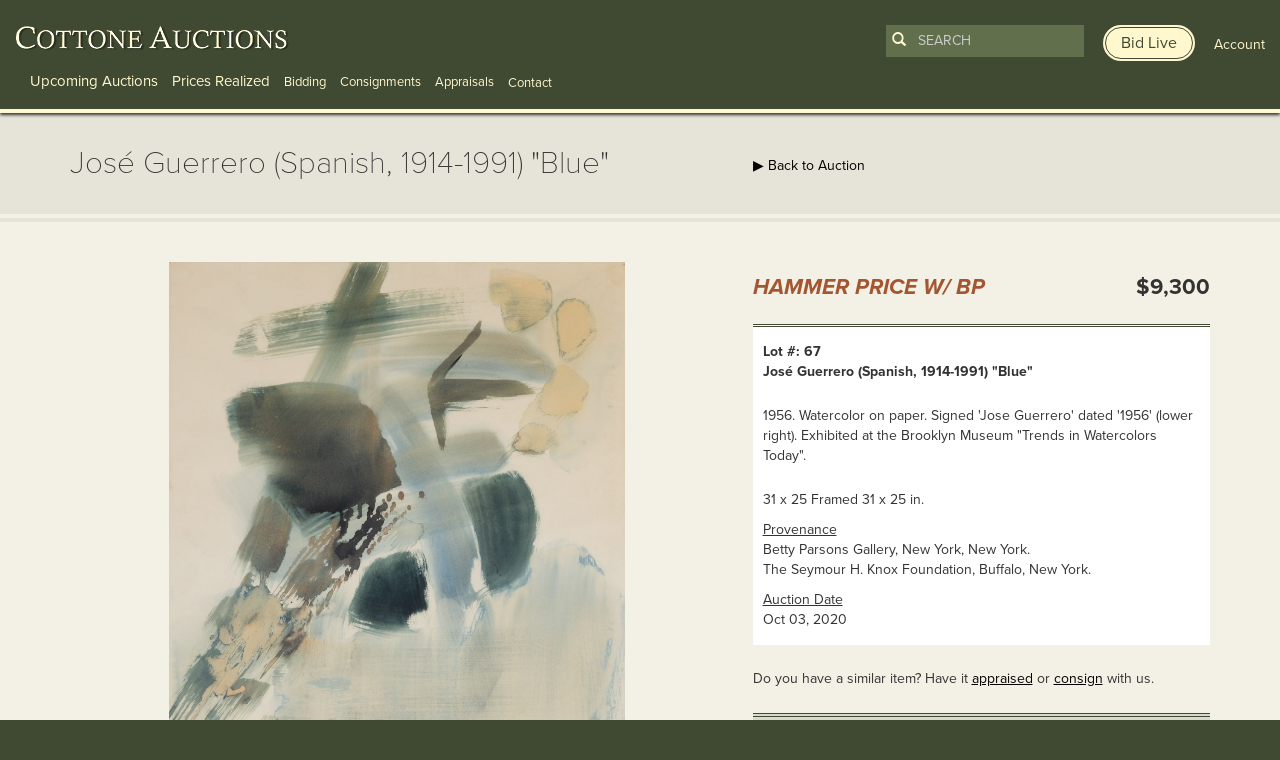

--- FILE ---
content_type: text/html; charset=UTF-8
request_url: https://www.cottoneauctions.com/lots/66570/jos-guerrero-spanish-1914-1991-blue
body_size: 7953
content:
<!DOCTYPE html>
<html lang="en">
<head>
    <meta charset="utf-8">
    <meta name="viewport" content="width=device-width, initial-scale=1">

    <meta name="description" content="Learn more about José Guerrero (Spanish, 1914-1991) "Blue" available at Cottone Auctions. Take a look now before it is too late!" />

        <link rel="canonical" href="https://www.cottoneauctions.com/lots/66570/jos-guerrero-spanish-1914-1991-blue" />
	
	<link rel="stylesheet" type="text/css" href="/css/bootstrap.min.css" media="screen, projection" />
    <link rel="stylesheet" type="text/css" href="/css/main.css?version=1744135903" media="screen, projection" />
	<!-- <link href='//fonts.googleapis.com/css?family=Raleway:200,300,400,700' rel='stylesheet' type='text/css'> -->
	<script src="https://kit.fontawesome.com/7693009483.js" crossorigin="anonymous"></script>

	<script type="text/javascript" src="//use.typekit.net/npw7jwt.js"></script>
	<script type="text/javascript">try{Typekit.load();}catch(e){}</script>

    <!-- HTML5 Shim and Respond.js IE8 support of HTML5 elements and media queries -->
    <!-- WARNING: Respond.js doesn't work if you view the page via file:// -->
    <!--[if lt IE 9]>
      <script src="https://oss.maxcdn.com/html5shiv/3.7.2/html5shiv.min.js"></script>
      <script src="https://oss.maxcdn.com/respond/1.4.2/respond.min.js"></script>
    <![endif]-->

    <!--[if IE]>
      <link rel="stylesheet" type="text/css" href="/css/ie.css" media="screen, projection" />
    <![endif]-->

 	<!--[if lte IE 8]>
    <script type="text/javascript" src="https://ajax.googleapis.com/ajax/libs/jquery/1.11.1/jquery.min.js"></script>
    <![endif]-->

	<link rel="stylesheet" type="text/css" href="/js/zoomviewer/jquery-ui.min.css" />
<link rel="stylesheet" type="text/css" href="/js/zoomviewer/lhp_miv.css" />
<title>José Guerrero (Spanish, 1914-1991) &quot;Blue&quot; | Cottone Auctions</title>

	<!-- Google AdWords call tracking -->
<script type="text/javascript">
(function(a,e,c,f,g,b,d){var h={ak:"968596877",cl:"ZFLoCPqKoVkQjbvuzQM"};a[c]=a[c]||function(){(a[c].q=a[c].q||[]).push(arguments)};a[f]||(a[f]=h.ak);b=e.createElement(g);b.async=1;b.src="//www.gstatic.com/wcm/loader.js";d=e.getElementsByTagName(g)[0];d.parentNode.insertBefore(b,d);a._googWcmGet=function(b,d,e){a[c](2,b,h,d,null,new Date,e)}})(window,document,"_googWcmImpl","_googWcmAk","script");
</script>
</head>
<body class="lots view">
	<!-- Google Tag Manager -->
	<noscript><iframe src="//www.googletagmanager.com/ns.html?id=GTM-NMWH72"
	height="0" width="0" style="display:none;visibility:hidden"></iframe></noscript>
	<script>(function(w,d,s,l,i){w[l]=w[l]||[];w[l].push({'gtm.start':
	new Date().getTime(),event:'gtm.js'});var f=d.getElementsByTagName(s)[0],
	j=d.createElement(s),dl=l!='dataLayer'?'&l='+l:'';j.async=true;j.src=
	'//www.googletagmanager.com/gtm.js?id='+i+dl;f.parentNode.insertBefore(j,f);
	})(window,document,'script','dataLayer','GTM-NMWH72');</script>
	<!-- End Google Tag Manager -->
	<a href="#main-content">Skip to main content</a>
	<div class="mobile-banner-top" id="apple_banner">
  <div class="container-fluid">
    <div class="row">
      <div class="col-xs-4">
        <a href="https://itunes.apple.com/us/app/cottone-auctions/id1192387638?ls=1&amp;mt=8" target="_blank" class="app_logo"><img src="/images/mobile-banner/itunes.png" alt="Available on iTunes" class="img-responsive" /></a>
      </div>
      <div class="col-xs-6">
        <p class="bid-online-now"><a href="https://itunes.apple.com/us/app/cottone-auctions/id1192387638?ls=1&amp;mt=8" target="_blank">Bid live online with our mobile app »</a></p>
      </div>
      <div class="col-xs-2 text-right">
        <p><a href="#" class="close" onmousedown="SetCookie('showbid','no','9999'); hideBanner();">X</a></p>
      </div>
    </div>
  </div>
</div>

<div class="mobile-banner-top" id="android_banner">
  <div class="container-fluid">
    <div class="row">
      <div class="col-xs-4">
        <a href="https://play.google.com/store/apps/details?id=com.auctionmobility.auctions.cottoneauctions" target="_blank" class="app_logo"><img src="/images/mobile-banner/google.png" alt="Available on Google Play" class="img-responsive" /></a>
      </div>
      <div class="col-xs-6">
        <p class="bid-online-now"><a href="https://play.google.com/store/apps/details?id=com.auctionmobility.auctions.cottoneauctions" target="_blank">Bid live online with our mobile app »</a></p>
      </div>
      <div class="col-xs-2 text-right">
        <p><a href="#" class="close" onmousedown="SetCookie('showbid','no','9999'); hideBanner();">X</a></p>
      </div>
    </div>
  </div>
</div>

<script>
function SetCookie(c_name,value,expiredays)
  {
    var exdate=new Date()
    exdate.setDate(exdate.getDate()+expiredays)
    document.cookie=c_name+ "=" +escape(value)+
    ((expiredays==null) ? "" : ";expires="+exdate.toGMTString())
  }

function getCookie(name) {
    var dc = document.cookie;
    var prefix = name + "=";
    var begin = dc.indexOf("; " + prefix);
    if (begin == -1) {
        begin = dc.indexOf(prefix);
        if (begin != 0) return null;
    }
    else
    {
        begin += 2;
        var end = document.cookie.indexOf(";", begin);
        if (end == -1) {
        end = dc.length;
        }
    }
    // because unescape has been deprecated, replaced with decodeURI
    //return unescape(dc.substring(begin + prefix.length, end));
    return decodeURI(dc.substring(begin + prefix.length, end));
}

function showBanner() {
    var myCookie = getCookie("showbid");
    var ua = navigator.userAgent.toLowerCase();
    var isAndroid = ua.indexOf("android") > -1; //&& ua.indexOf("mobile");
    var isiOS = !!navigator.platform && /iPad|iPhone|iPod/.test(navigator.platform);



    if (myCookie == null) {
      if(isAndroid) {
        // Do something!
        // Redirect to Android-site?
        document.getElementById('android_banner').style.display = 'block';
      }
      if(isiOS) {
        // Do something!
        // Redirect to Android-site?
        document.getElementById('apple_banner').style.display = 'block';
      }
    }
    else {
        // do cookie exists stuff
    }
}

function hideBanner() {
    document.getElementById('apple_banner').style.display = "none";
    document.getElementById('android_banner').style.display = "none";
}

showBanner();

</script>
	<header class="clearfix container-fluid">
		<div class="row">
						<div class="col-md-7 col-lg-8">
				
<div id="main_logo">
  <span id="logo"><a href="/" aria-label="Go to Cottone Auctions homepage"></a></span>
</div>

<div class="float-right mobile-only">
	<a class="toggle-search-bar" data-toggle="collapse" href="#mobilesearchform" role="button" aria-expanded="false" aria-controls="mobilesearchform"><img src="/images/mobile-search-icon.png" alt="Search" /></a>
	<a href="/user/account" style="margin: 0 10px;"><img src="/images/mobile-user-icon.png" alt="User" /></a>
	<button class="navbar-toggler" type="button" data-toggle="collapse" data-target="#navbarMain" aria-controls="navbarMain" aria-expanded="false" aria-label="Toggle navigation">
		<span class="navbar-toggler-icon"></span>
	</button>
</div>

<div class="navigation" id="navbarMain">
	<nav class="navbar navbar-default navbar-fixed-top" role="navigation" >
	<ul id="main-menu-navigation">
<li><a class="lg" href="/upcoming-auctions">Upcoming Auctions</a></li>
<li><a class="lg" href="/prices-realized/start">Prices Realized</a></li>
<li><a class="sm" href="/bidding">Bidding</a></li>
<li><a class="sm" href="/fine-art-and-antique-consignments">Consignments</a></li>
<li><a class="sm" href="/fine-art-and-antique-appraisals">Appraisals</a></li>
</ul>	</nav>
	<div class="drop-down sm">
		<span class="drop-btn">Contact</span>
		<div class="drop-down-content">
			<div class="row">
				<div class="col-md-3 links">
					<span>Information</span>
					<a href="/site/contact/">Contact</a>
					<a href="/about-cottone-auctions/">About</a>
				</div>
				<div class="col-md-9">
					<p class="form-header">Sign Up For Emails</p>
					<div class="signup-form">
						<form class="form-inline">
							<div class="form-group">
								<label for="form-email" class="sr-only">Enter Email Address</label>
								<input id="form-email" type="text" class="form-control" placeholder="Enter Email Address">
							</div>
							<button id="submit-form" type="submit">Submit</button>
						</form>
					</div>
					<a class="social-icons" href="https://www.facebook.com/CottoneAuctions"><img src="https://www.cottoneauctions.com/images/facebook_icon.png" alt="Follow Cotton Auctions on Facebook"></a>
					<a class="social-icons" href="https://twitter.com/CottoneAuctions"><img src="https://www.cottoneauctions.com/images/twitter_icon.png" alt="Follow Cotton Auctions on Twitter"></a>
					<a class="social-icons" href="https://www.youtube.com/channel/UCdC4M28tkBWTb5da9ypIo6g"><img src="https://www.cottoneauctions.com/images/youtube_icon.png" alt="Subscribe To Cotton Auctions Channel on YouTube"></a>
					<a class="social-icons" href="https://www.instagram.com/cottoneauctions/"><img src="https://www.cottoneauctions.com/images/instagram_icon.png" alt="Follow Cotton Auctions on Instagram"></a>
					<a class="social-icons" href="https://www.pinterest.com/cottoneauction/"><img src="https://www.cottoneauctions.com/images/pinterest_icon.png" alt="Follow Cotton Auctions on Pintrest"></a>
				</div>
			</div>
		</div>
	</div>

	<div class="mobile-user-nav">
		<a href="http://live.cottoneauctions.com" target="_blank" class="bid-live btn"><span>Bid Live</span></a>
		<a href="/site/login" id="not_logged"><span>Account</span></a>

	</div>
</div>

<div class="mobile-search collapse" id="mobilesearchform">
	<form action="/search" id="search-form-mobile">
  <button type="submit"><span class="glyphicon glyphicon-search"></span></button>
  <input type="search" id="search-term-mobile" name="term" class="form-control" placeholder="Search" required />
</form>
<a href="http://live.cottoneauctions.com" target="_blank" class="bid-live btn"><span>Bid Live</span></a></div>			</div>
			<div class="col-md-5 col-lg-4 text-right">
				<div class="search-form-header not-logged-in">
					<form action="/search" id="search-form">
  <button type="submit"><span class="glyphicon glyphicon-search"></span></button>
  <input type="search" id="search-term" name="term" class="form-control" placeholder="Search" required />
</form>
<a href="http://live.cottoneauctions.com" target="_blank" class="bid-live btn"><span>Bid Live</span></a>					<a href="/site/login" id="not_logged"><span>Account</span></a>

				</div>
			</div>
					</div>
	</header>
	<main id="main-content">
		<div id="subheader">
			<div class="container">
				<div class="row">
					<div class="col-sm-7">
						<h1>José Guerrero (Spanish, 1914-1991) "Blue"</h1>
					</div>
					<div class="col-sm-5">
						<!-- More info button --> 
						<a href="/annette-mcguire-cravens/" class="btn btn-hidden hidden">
							<span class="btn-inner">About Annette McGuire Cravens</span>
						</a>
						
						<a href="/auction/152/fine-art-antiques-oct-3rd-2020">&#9654; Back to Auction</a>											</div>
				</div>
			</div>
		</div>
		<div id="content">
			<div class="container">
				<div class="row">
					<div class="col-xs-12">
						<div class="row lot_info">
	 
	<div class="col-md-7">
				<div id="myDiv" style="width:100%; overflow:hidden; position:relative;"><button class="ui-state-default ui-corner-all fullSize lhp_miv_nav_btt_disab" aria-label="View Fullscreen" style="padding: 8px 8px;position:absolute;bottom:5px;right:5px;z-index:9;"><span class="ui-icon ui-icon-arrow-4-diag"></span></button></div>
		<div id="galleryThumbImg">
			<img class="thumb" data-full-src="/uploads/display_item/152/67_1.jpg" data-full-width="1510" data-full-height="1986" src="/uploads/display_item/152/67_1_sm.jpg" alt="José Guerrero (Spanish, 1914-1991) &quot;Blue&quot;" /><img class="thumb" data-full-src="/uploads/display_item/152/67.1.jpg" data-full-width="2147" data-full-height="1397" src="/uploads/display_item/152/67.1_sm.jpg" alt="José Guerrero (Spanish, 1914-1991) &quot;Blue&quot;" />		</div><!-- /galleryThumbImg -->

		
	</div>
	<div class="col-md-5">	
				<div class="row lot-item-container">
			<div class="col-xs-12">
				<div class="row">

					

				
					<div class="col-xs-7">
						<h2 class="sold_realized">Hammer Price w/ BP</h2>
					</div>
					<div class="col-xs-5 text-right">
												<p class="price_realized">$9,300</p>
											</div>							
								</div>
				<div class="row">
					<div class="col-sm-6">
											</div>
					<div class="col-sm-6">
											</div>
				</div>
				<div class="row">
					<div class="col-xs-12">
						<div class="lot-item-info">
							<table>
																<tr>
									<td><strong>Lot #: 67</strong><br />
										<strong>José Guerrero (Spanish, 1914-1991) "Blue"</strong>
									</td>
								</tr>
																								<tr>
									<td>
										<p>1956. Watercolor on paper. Signed 'Jose Guerrero' dated '1956' (lower right). Exhibited at the Brooklyn Museum "Trends in Watercolors Today".</p>									</td>
								</tr>
																								<tr>
									<td>
										31 x 25 Framed 31 x 25 in.   									</td>
								</tr>
																								<tr>
									<td>
										<u>Provenance</u><br />
										Betty Parsons Gallery, New York, New York. <br>The Seymour H. Knox Foundation, Buffalo, New York.									</td>
								</tr>
																								<tr>
									<td>
										<u>Auction Date</u><br />
										Oct 03, 2020									</td>
								</tr>
															</table>
						</div>
					</div>
				</div>

				
				<div class="row">
					<div class="col-xs-12">
						<p>Do you have a similar item?  Have it <a href="/fine-art-and-antique-appraisals/">appraised</a> or <a href="/fine-art-and-antique-consignments/">consign</a> with us.</p>
					</div>
				</div>

				<div class="row">
					<div class="col-xs-12 details">
						<div class="shipping-information">
							<p><strong>Shipping Information:</strong></p>

							<p>Unlike many auction companies, Cottone Auctions offers a full-service shipping department. We’re equipped to pack and safely ship just about any item to just about any location around the globe.<br /><a href="/shipping">Learn more ></a></p>
						</div>
					</div>
				</div>

				<div class="row">
					<div class="col-md-12 text-right">
						<div class="pull-right">
							<div style="text-align:center; margin: 0; display: table;">
	<h3 style="display:inline-block; margin:0; display: table-cell; vertical-align:middle; font-weight:400; font-size:14px;padding-right:5px;">Share</h3>
	<span class='st_facebook'></span>
	<span class='st_twitter' ></span>
	<span class='st_email' ></span>
	<span class='st_pinterest' ></span>
</div>

						</div>
					</div>
									</div>
			</div>
		</div>
					</div>
</div>

					</div>
				</div>
			</div>
		</div>
	</main>
	<footer>
		<div class="container-fluid">
			<div class="row">	
				    <div class="col-sm-3">
        <p class="footer-logo">
            <a href="/"><img class="img-responsive" src="/images/footer_logo.png" alt="Cottone Auctions"></a>
        </p>
    </div>

    <div class="col-sm-7" style="padding-left: 0; margin-left: -5px;">
        <ul id="footer-menu-navigation">
<li><a href="/upcoming-auctions">Upcoming Auctions</a></li>
<li> | <a href="/pricesRealized">Prices Realized</a></li>
<li> | <a href="/bidding">Bidding</a></li>
<li> | <a href="/fine-art-and-antique-consignments">Consignments</a></li>
<li> | <a href="/fine-art-and-antique-appraisals">Appraisals</a></li>
<li> | <a href="/about-cottone-auctions">About</a></li>
<li> | <a href="/artists">Artists</a></li>
<li> | <a href="/site/termsconditions">Terms &amp; Conditions</a></li>
<li> | <a href="/site/contact">Contact</a></li>
</ul>    </div>

    <div class="col-sm-2">
        <div class="text-right">
            <p class="social">
                <a href="https://www.facebook.com/CottoneAuctions" target="_blank"><img src="/images/facebook_icon.png" alt="Follow Cotton Auctions on Facebook" /></a>
                <a href="https://twitter.com/CottoneAuctions" target="_blank"><img src="/images/twitter_icon.png" alt="Follow Cotton Auctions on Twitter" /></a>
                <a href="https://www.youtube.com/channel/UCdC4M28tkBWTb5da9ypIo6g"><img src="/images/youtube_icon.png" alt="Subscribe To Cotton Auctions Channel on YouTube" /></a>
                <a href="https://www.instagram.com/cottoneauctions/" target="_blank"><img src="/images/instagram_icon.png" alt="Follow Cotton Auctions on Instagram" /></a>
                <a href="https://www.pinterest.com/cottoneauction/" target="_blank"><img src="/images/pinterest_icon.png" alt="Follow Cotton Auctions on Pintrest" /></a>
            </p>
        </div>
    </div>
</div><!-- /row -->

<div class="row">
    <div class="col-sm-7">
        <span class="address"><p>120 Court Street<br />Geneseo, NY 14454<br>(585) 243-1000<br><small>Located South of Rochester &amp; East of Buffalo, NY</small></p><p><a href="/site/contact/#addresses">View all locations <span class="glyphicon glyphicon-play"></span></a></p></span>    </div>

    <div class="col-sm-5 text-right">
        <div class="signup_footer">
            <div class="text-right">
                <div class="signup_label">
                    <p>
                    <!-- <span class="glyphicon glyphicon-envelope"></span> <small>Sign up for auction notifications</small> -->
                    <a href="http://live.cottoneauctions.com" target="_blank" class="bid-live btn" style="padding"><span>Bid Live</span></a>
                    </p>
                </div>
            </div>

            <script type="text/javascript" src="//app.icontact.com/icp/static/form/javascripts/validation-captcha.js"></script>
            <script type="text/javascript" src="//app.icontact.com/icp/static/form/javascripts/tracking.js"></script>

            <form id="ic_signupform" captcha-key="6LeCZCcUAAAAALhxcQ5fN80W6Wa2K3GqRQK6WRjA" captcha-theme="light" new-captcha="true" method="POST" action="https://app.icontact.com/icp/core/mycontacts/signup/designer/form/?id=944&cid=1671365&lid=13576">
                <div class="elcontainer normal inline-label-left left-aligned">
                    <div class="sortables">
                        <div class="formEl fieldtype-input required" data-validation-type="1" data-label="Email">
                            <input type="text" placeholder="Enter Email Address for auction notifications" name="data[email]">
                        </div>
                        <div class="formEl fieldtype-checkbox required" dataname="listGroups" data-validation-type="1" data-label="Lists" style="display: none; width: 100%;">
                            <h3>Lists<span class="indicator required">*</span></h3>
                            <div class="option-container">
                                <label class="checkbox">
                                <input type="checkbox" alt="" name="data[listGroups][]" value="19751" checked="checked">Cottone Auctions</label>
                            </div>
                        </div>
                        <div class="submit-container">
                            <input type="submit" value="Submit">
                        </div>
                    </div>
                    <div class="hidden-container"></div>
                </div>
            </form><img src="//app.icontact.com/icp/core/signup/tracking.gif?id=null&cid=1671365&lid=13576" alt="icontact tracking pixel" />

        </div>
    </div>

    <div class="col-xs-12">
        &copy; 2026 Cottone Auctions | <a href="http://blog.cottoneauctions.com/">our blog</a> | <a href="https://www.acceleratemediainc.com" target="_blank">Website and Marketing by <img src="/images/am-logo-cottone.svg" alt="Accelerate Media Inc." width="32" /></a>
    </div>
			</div>
		</div>
	</footer>
	<div id="login-register-modal" class="modal fade">
  <div class="modal-dialog">
    <div class="modal-content">
      <div class="modal-header">
        <button type="button" class="close" data-dismiss="modal"><span aria-hidden="true"><img src="/images/modal/close_btn.png" alt="Close" /></span><span class="sr-only">Close</span></button>
        <h4 class="modal-title center" id="myModalLabel">
          <img src="/images/modal/logo.png" alt="Cottone Auctions" />
        </h4>
      </div>

      <div class="row">
        <div class="col-xs-12">
          <div class="form">
            <form id="login-form" action="/site/login" method="post">
            <div class="row">
              <div class="col-xs-12">
                <label for="LoginForm_email" class="required">Email <span class="required">*</span></label>                <input name="LoginForm[email]" id="LoginForm_email" type="text" />                <div class="errorMessage" id="LoginForm_email_em_" style="display:none"></div>              </div>
            </div>

            <div class="row">
              <div class="col-xs-12">
                <label for="LoginForm_password" class="required">Password <span class="required">*</span></label>                <input name="LoginForm[password]" id="LoginForm_password" type="password" />                <div class="errorMessage" id="LoginForm_password_em_" style="display:none"></div>              </div>
            </div>

            <div class="row">
              <div class="col-xs-6">
                <input id="ytLoginForm_remember_me" type="hidden" value="0" name="LoginForm[remember_me]" /><input name="LoginForm[remember_me]" id="LoginForm_remember_me" value="1" checked="checked" type="checkbox" />                <label for="LoginForm_remember_me">Remember Me</label>                <div class="errorMessage" id="LoginForm_remember_me_em_" style="display:none"></div>              </div>

              <div class="col-xs-6 text-right">
                <a href="/site/resetPass/" class="fp_link">Forgot Password?</a>
              </div>
            </div>


            <div class="row buttons">
              <div class="center login_btn" style="margin-top:-6px;">
                <button type="submit" class="btn">
                    <span class="btn-inner">
                      LOGIN
                    </span>
                </button>
              </div>
            </div>

          </form>
          <p class="dont-account">Don't have an account? <a href="/register/index">Register to start bidding</a>.</p>
        </div>
      </div>
    </div><!-- /.modal-content -->
  </div><!-- /.modal-dialog -->
</div><!-- /.modal -->
</div>
	<div class="gdrp text-center">
	  <p>We use cookies to understand how you use our site and to improve your experience. By proceeding, you accept the use of cookies. <a href="#" class="gdrp-agree btn">Ok, I agree</a></p>
	</div>

<script type="text/javascript" src="//ajax.googleapis.com/ajax/libs/jquery/2.0.3/jquery.min.js"></script>
<script type="text/javascript" src="/js/bootstrap.min.js"></script>
<script type="text/javascript" src="/assets/6743826f/jquery.yiiactiveform.js"></script>
<script type="text/javascript" src="/js/zoomviewer/jquery.easing.1.3.js"></script>
<script type="text/javascript" src="/js/zoomviewer/jquery.mousewheel.min.js"></script>
<script type="text/javascript" src="/js/zoomviewer/jquery.hammer-full.min.js"></script>
<script type="text/javascript" src="/js/zoomviewer/jquery.lhpMegaImgViewer.min.js"></script>
<script type="text/javascript" src="https://ws.sharethis.com/button/buttons.js"></script>
<script type="text/javascript" src="/js/jquery.cookie.js"></script>
<script type="text/javascript">
/*<![CDATA[*/
function newWindow(whoopsies) {
    window.open(whoopsies, "elementString", "height=1000,width=1100,modal=yes,alwaysRaised=yes,scrollbars=yes");
    return false;
	}

	w=800
	h=600
	if (window.screen) {
		w = window.screen.availWidth;
		h = window.screen.availHeight;
	}

	$("button.fullSize").click(function() {
		if( /Android|webOS|iPhone|iPad|iPod|BlackBerry|IEMobile|Opera Mini/i.test(navigator.userAgent) ) {
			window.location.href = "/lots/expanded/66570";
		} else {
			window.open("/lots/expanded/66570","newwin","width="+w+",height="+h+",top=0,left=0");
		}
	});

	
jQuery(function($) {

				var settings = {
					"viewportWidth" : "100%",
					"viewportHeight" : "100%",
					"intNavAutoHide" : false,
					"fitToViewportShortSide" : false, 
					"loadingBgColor" : "#ffffff",
					"startScale" : 0,
					"startX" : 0,
					"startY" : 0,
					"animTime" : 500,
					"draggInertia" : 10,
					"zoomLevel" : 1,
					"zoomStep" : 0.1,
					"contentUrl" : "/uploads/display_item/152/67_1.jpg",
					"intNavEnable" : true,
					"intNavPos" : "B",
					"contentSizeOver100" : false,
					"intNavMoveDownBtt" : false,
					"intNavMoveUpBtt" : false,
					"intNavMoveRightBtt" : false,
					"intNavMoveLeftBtt" : false,
					"intNavZoomBtt" : true,
					"intNavUnzoomBtt" : true,
					"intNavFitToViewportBtt" : true,
					"intNavFullSizeBtt" : false,
					"intNavBttSizeRation" : 1,
					"mapEnable" : false,
					"mapThumb" : "/uploads/display_item/152/67.1_sm.jpg",
					"mapPos" : "BL",
					"popupShowAction" : "click",
					"testMode" : false
				};
				
				$("#myDiv").lhpMegaImgViewer(settings);
				
				$("#galleryThumbImg img").each(function(index){
					$(this).click(function(e) {
						e.preventDefault();
						settings.contentUrl = $(this).attr("data-full-src");
						settings.mapThumb = $(this).find("img").attr("data-full-src");
						$("#myDiv").lhpMegaImgViewer("destroy");
						$("#myDiv").lhpMegaImgViewer(settings);
						$("#galleryThumbImg img").removeClass("current");
						$(this).addClass("current");
					});
				});
			
var switchTo5x=true;
            stLight.options({
                publisher:"5a3dbe55-7906-4a48-8705-c5c3118177b6",
                shorten: false,
                doNotHash: false,
                doNotCopy: false,
                hashAddressBar: false 
            });

jQuery('#login-form').yiiactiveform({'validateOnSubmit':true,'attributes':[{'id':'LoginForm_email','inputID':'LoginForm_email','errorID':'LoginForm_email_em_','model':'LoginForm','name':'email','enableAjaxValidation':false,'clientValidation':function(value, messages, attribute) {

if(jQuery.trim(value)=='') {
	messages.push("Email cannot be blank.");
}

}},{'id':'LoginForm_password','inputID':'LoginForm_password','errorID':'LoginForm_password_em_','model':'LoginForm','name':'password','enableAjaxValidation':false,'clientValidation':function(value, messages, attribute) {

if(jQuery.trim(value)=='') {
	messages.push("Password cannot be blank.");
}

}},{'id':'LoginForm_remember_me','inputID':'LoginForm_remember_me','errorID':'LoginForm_remember_me_em_','model':'LoginForm','name':'remember_me','enableAjaxValidation':false,'clientValidation':function(value, messages, attribute) {

if(jQuery.trim(value)!='' && value!="1" && value!="0") {
	messages.push("Remember Me must be either 1 or 0.");
}

}}],'errorCss':'error'});

  if (jQuery.cookie("gdrp_closed") == null) {
    jQuery(document).ready(function ($) {
      $(".gdrp").addClass("active");
    });
  }
  jQuery(document).ready(function ($) {
    $(".gdrp-agree").on("click touchstart", function () {
      $(".gdrp").removeClass("active");
      $(".gdrp").addClass("closed");
      $.cookie("gdrp_closed", "yes", { expires: 9999 });
      return false;
    });
  });
  
});
/*]]>*/
</script>
<script defer src="https://static.cloudflareinsights.com/beacon.min.js/vcd15cbe7772f49c399c6a5babf22c1241717689176015" integrity="sha512-ZpsOmlRQV6y907TI0dKBHq9Md29nnaEIPlkf84rnaERnq6zvWvPUqr2ft8M1aS28oN72PdrCzSjY4U6VaAw1EQ==" data-cf-beacon='{"version":"2024.11.0","token":"953ec0ea6d0842679b0e29f735e1022f","r":1,"server_timing":{"name":{"cfCacheStatus":true,"cfEdge":true,"cfExtPri":true,"cfL4":true,"cfOrigin":true,"cfSpeedBrain":true},"location_startswith":null}}' crossorigin="anonymous"></script>
</body>
</html>

